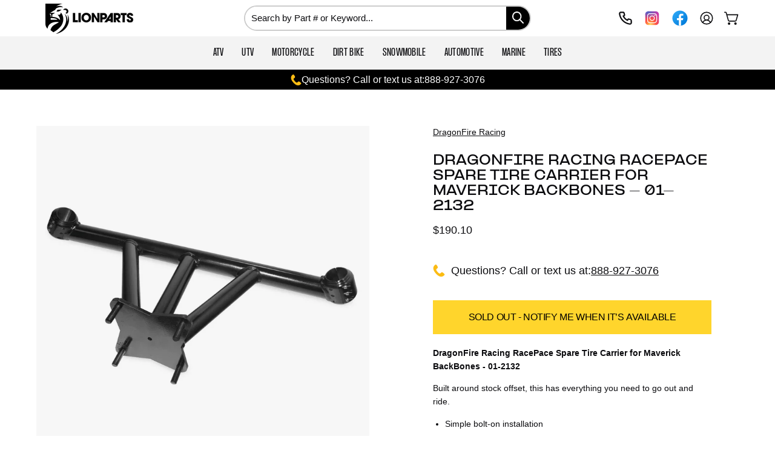

--- FILE ---
content_type: text/html; charset=utf-8
request_url: https://lionparts.com/products/dragonfire-racing-racepace-spare-tire-carrier-for-maverick-backbones-01-2132?section_id=api-product-grid-item
body_size: 1437
content:
<div id="shopify-section-api-product-grid-item" class="shopify-section"><div data-api-content><div class="product-grid-item carousel__item one-quarter mobile--one-half soldout grid-item--even grid-item--third-tablet"
   data-slide
  data-product-block
  
  id="product-item--api-product-grid-item--4444261220431--1765472774"><div class="product-grid-item__image" data-product-media-container><div class="product__media__container" style="--aspect-ratio: 1.0;">
      <a class="product__media__holder"
        href="/products/dragonfire-racing-racepace-spare-tire-carrier-for-maverick-backbones-01-2132"
        aria-label="DragonFire Racing RacePace Spare Tire Carrier for Maverick BackBones - 01-2132"
        data-grid-link
        
         ><deferred-loading
            class="product__media__image product__media__image--hover-none"
            data-product-media-featured
            
          >
<figure class="lazy-image background-size-cover is-loading product__media product__media--featured-visible"
        style=""
        data-product-image
              data-grid-image>
        <img src="[data-uri]" data-li="st" d-src="//lionparts.com/cdn/shop/files/7e4571336cdfd869b1d3e071ff99f72f.webp?crop=center&amp;height=1400&amp;v=1717438842&amp;width=1400" alt="7e4571336cdfd869b1d3e071ff99f72f.webp" width="1400" height="1400" loading="lazy" sizes="(min-width: 1440px) calc((100vw - 120px - 60px) / 4), (min-width: 1024px) calc((100vw - 120px - 60px) / 4), (min-width: 768px) calc((100vw - 40px - 40px) / 3), calc((100vw - 40px - 20px) / 2)" dt="
//lionparts.com/cdn/shop/files/7e4571336cdfd869b1d3e071ff99f72f.webp?v=1717438842&amp;width=180 180w, //lionparts.com/cdn/shop/files/7e4571336cdfd869b1d3e071ff99f72f.webp?v=1717438842&amp;width=240 240w, //lionparts.com/cdn/shop/files/7e4571336cdfd869b1d3e071ff99f72f.webp?v=1717438842&amp;width=300 300w, //lionparts.com/cdn/shop/files/7e4571336cdfd869b1d3e071ff99f72f.webp?v=1717438842&amp;width=360 360w, //lionparts.com/cdn/shop/files/7e4571336cdfd869b1d3e071ff99f72f.webp?v=1717438842&amp;width=400 400w, //lionparts.com/cdn/shop/files/7e4571336cdfd869b1d3e071ff99f72f.webp?v=1717438842&amp;width=460 460w, //lionparts.com/cdn/shop/files/7e4571336cdfd869b1d3e071ff99f72f.webp?v=1717438842&amp;width=540 540w, //lionparts.com/cdn/shop/files/7e4571336cdfd869b1d3e071ff99f72f.webp?v=1717438842&amp;width=560 560w, //lionparts.com/cdn/shop/files/7e4571336cdfd869b1d3e071ff99f72f.webp?v=1717438842&amp;width=590 590w, //lionparts.com/cdn/shop/files/7e4571336cdfd869b1d3e071ff99f72f.webp?v=1717438842&amp;width=606 606w, //lionparts.com/cdn/shop/files/7e4571336cdfd869b1d3e071ff99f72f.webp?v=1717438842&amp;width=630 630w, //lionparts.com/cdn/shop/files/7e4571336cdfd869b1d3e071ff99f72f.webp?v=1717438842&amp;width=670 670w, //lionparts.com/cdn/shop/files/7e4571336cdfd869b1d3e071ff99f72f.webp?v=1717438842&amp;width=720 720w, //lionparts.com/cdn/shop/files/7e4571336cdfd869b1d3e071ff99f72f.webp?v=1717438842&amp;width=738 738w, //lionparts.com/cdn/shop/files/7e4571336cdfd869b1d3e071ff99f72f.webp?v=1717438842&amp;width=770 770w, //lionparts.com/cdn/shop/files/7e4571336cdfd869b1d3e071ff99f72f.webp?v=1717438842&amp;width=814 814w, //lionparts.com/cdn/shop/files/7e4571336cdfd869b1d3e071ff99f72f.webp?v=1717438842&amp;width=900 900w, //lionparts.com/cdn/shop/files/7e4571336cdfd869b1d3e071ff99f72f.webp?v=1717438842&amp;width=1024 1024w, //lionparts.com/cdn/shop/files/7e4571336cdfd869b1d3e071ff99f72f.webp?v=1717438842&amp;width=1080 1080w, //lionparts.com/cdn/shop/files/7e4571336cdfd869b1d3e071ff99f72f.webp?v=1717438842&amp;width=1296 1296w, //lionparts.com/cdn/shop/files/7e4571336cdfd869b1d3e071ff99f72f.webp?v=1717438842&amp;width=1400 1400w" class="is-loading">
      </figure><span class="visually-hidden">DragonFire Racing RacePace Spare Tire Carrier for Maverick BackBones - 01-2132</span>
          </deferred-loading></a><div class="product__badge"
    data-product-badge
    ><div class="product__badge__item product__badge__item--sold">
      <span>Sold Out</span>
    </div></div><div class="product-grid-item__quick-buy"
        ><form method="post" action="/cart/add" id="api-product-grid-item-4444261220431" accept-charset="UTF-8" class="quick__form" enctype="multipart/form-data" data-product-form="" data-quickbuy-form=""><input type="hidden" name="form_type" value="product" /><input type="hidden" name="utf8" value="✓" /><input type="hidden" name="quantity" value="1">
              <input type="hidden" name="id" value="31657760587855">
              <button aria-label="quick add" type="submit" name="add" class="btn--quick square" data-add-to-cart data-atc-trigger>
                <span class="btn__inner">
                  <svg aria-hidden="true" focusable="false" role="presentation" class="icon icon-shopping-cart" viewBox="0 0 192 192"><path d="M60 171a9 9 0 0 0 9-9 9 9 0 0 0-9-9 9 9 0 0 0-9 9 9 9 0 0 0 9 9ZM138 171a9 9 0 0 0 9-9 9 9 0 0 0-9-9 9 9 0 0 0-9 9 9 9 0 0 0 9 9Z" fill="currentColor"/><path d="M31.725 54h134.55l-19.8 69.3a11.926 11.926 0 0 1-11.55 8.7h-71.85a11.925 11.925 0 0 1-11.55-8.7l-27.15-94.95A6 6 0 0 0 18.6 24H6" stroke="currentColor" stroke-linecap="round" stroke-linejoin="round"/><circle class="cart-indicator" cx="96" cy="93" r="15"/></svg>
                  <span class="btn__text">Quick Buy</span>
                  <span class="btn__loader">
                    <svg height="18" width="18" class="svg-loader">
                      <circle r="7" cx="9" cy="9" />
                      <circle stroke-dasharray="87.96459430051421 87.96459430051421" r="7" cx="9" cy="9" />
                    </svg>
                  </span>
                </span>
              </button>

              <div class="product-grid-item__error" role="alert" data-cart-errors-container></div><input type="hidden" name="product-id" value="4444261220431" /><input type="hidden" name="section-id" value="api-product-grid-item" /></form></div></div>
  </div><div class="product-grid-item__info product-grid-item__info--inline"
    >
      <div class="product-grid-item__info-content">
        <a class="product-grid-item__title font-heading" href="/products/dragonfire-racing-racepace-spare-tire-carrier-for-maverick-backbones-01-2132" aria-label="DragonFire Racing RacePace Spare Tire Carrier for Maverick BackBones - 01-2132" data-grid-link>DragonFire Racing RacePace Spare Tire Carrier for Maverick BackBones - 01-2132</a> <span class="product-grid-item__info-separator"></span> <a class="product-grid-item__price price" href="/products/dragonfire-racing-racepace-spare-tire-carrier-for-maverick-backbones-01-2132" data-grid-link>
$190.10</a>
      </div></div>
</div></div></div>

--- FILE ---
content_type: text/css
request_url: https://lionparts.com/cdn/shop/t/131/assets/custom-font.css
body_size: -338
content:
@font-face{font-family:PP Formula Extended;src:url(/cdn/shop/files/PPFormula-ExtendedLightItalic.woff2?v=1721044322) format("woff2"),url(/cdn/shop/files/PPFormula-ExtendedLightItalic.woff?v=1721044320) format("woff");font-weight:300;font-style:italic;font-display:swap}@font-face{font-family:PP Formula Extended;src:url(/cdn/shop/files/PPFormula-ExtendedLight.woff2?v=1721044321) format("woff2"),url(/cdn/shop/files/PPFormula-ExtendedLight.woff?v=1721044321) format("woff");font-weight:300;font-style:normal;font-display:swap}@font-face{font-family:PP Formula Extended;src:url(/cdn/shop/files/PPFormula-ExtendedBold.woff2?v=1721044321) format("woff2"),url(/cdn/shop/files/PPFormula-ExtendedBold.woff?v=1721044322) format("woff");font-weight:700;font-style:normal;font-display:swap}@font-face{font-family:PP Formula Extended;src:url(/cdn/shop/files/PPFormula-ExtendedMedium.woff2?v=1721044321) format("woff2"),url(/cdn/shop/files/PPFormula-ExtendedMedium.woff?v=1721044322) format("woff");font-weight:500;font-style:normal;font-display:swap}@font-face{font-family:PP Formula Condensed Black;src:url(/cdn/shop/files/PPFormula-CondensedBlack.woff2?v=1721228068) format("woff2"),url(/cdn/shop/files/PPFormula-CondensedBlack.woff?v=1721228068) format("woff");font-weight:700;font-style:normal;font-display:swap}@font-face{font-family:PP Formula Condensed Regular;src:url(/cdn/shop/files/PPFormula-CondensedRegular.woff2?v=1721228465) format("woff2"),url(/cdn/shop/files/PPFormula-CondensedRegular.woff?v=1721228466) format("woff");font-weight:500;font-style:normal;font-display:swap}@font-face{font-family:PP Formula Condensed Extra Light;src:url(/cdn/shop/files/PPFormula-CondensedExtralight.woff2?v=1721229618) format("woff2"),url(/cdn/shop/files/PPFormula-CondensedExtralight.woff?v=1721229618) format("woff");font-weight:500;font-style:normal;font-display:swap}
/*# sourceMappingURL=/cdn/shop/t/131/assets/custom-font.css.map */
